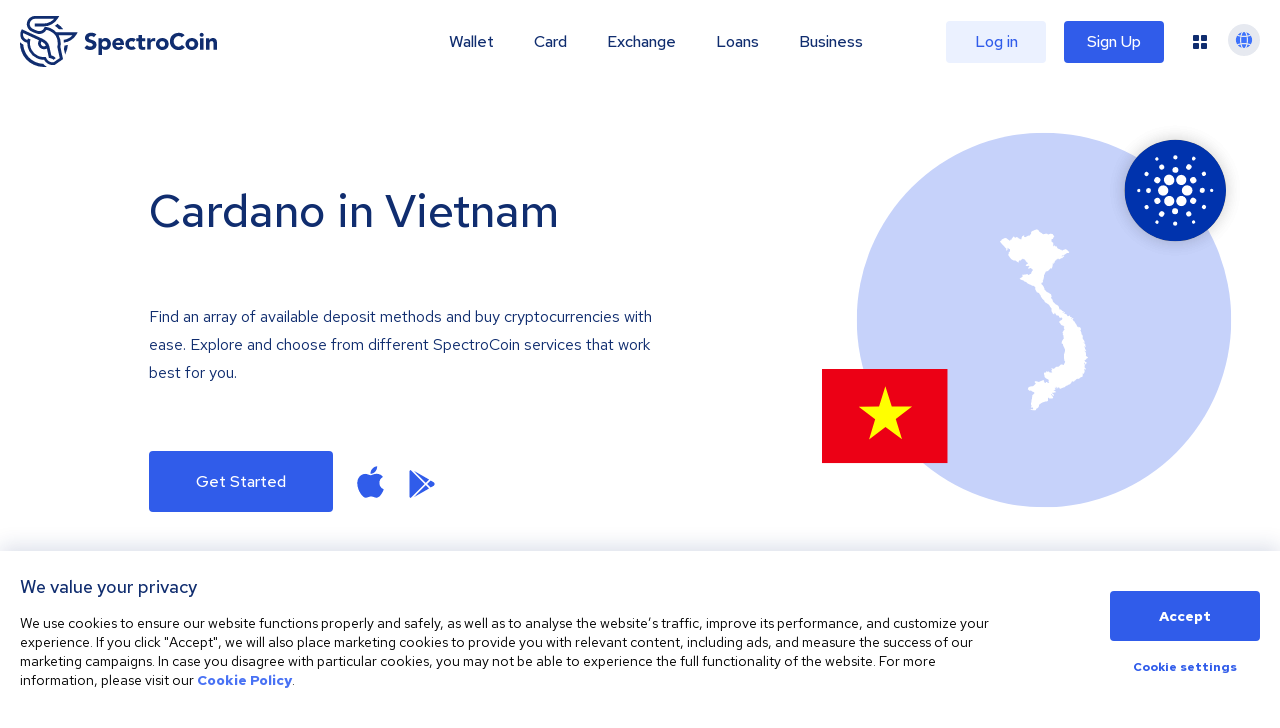

--- FILE ---
content_type: image/svg+xml
request_url: https://spectrocoin.com/assets/images/countries/vn.svg
body_size: 2622
content:
<?xml version="1.0" standalone="no"?>
<!DOCTYPE svg PUBLIC "-//W3C//DTD SVG 20010904//EN"
 "http://www.w3.org/TR/2001/REC-SVG-20010904/DTD/svg10.dtd">
<svg version="1.0" xmlns="http://www.w3.org/2000/svg"
 width="1024.000000pt" height="1024.000000pt" viewBox="0 0 1024.000000 1024.000000"
 preserveAspectRatio="xMidYMid meet">
<metadata>
Created by potrace 1.10, written by Peter Selinger 2001-2011
</metadata>
<g transform="translate(0.000000,1024.000000) scale(0.100000,-0.100000)"
fill="#ffffff" stroke="none">
<path d="M4655 10212 c-17 -15 -72 -42 -122 -60 -74 -27 -97 -40 -118 -68 -23
-30 -26 -42 -21 -74 6 -36 3 -41 -29 -66 -23 -17 -35 -35 -35 -50 0 -22 -4
-24 -52 -24 -44 0 -62 -7 -124 -45 -78 -49 -85 -51 -133 -34 -35 12 -38 24
-15 50 18 20 11 39 -13 39 -29 0 -93 -44 -113 -77 -12 -21 -20 -52 -20 -82 0
-69 -10 -74 -89 -45 -44 17 -78 38 -103 64 -47 50 -75 57 -119 31 -19 -12 -41
-21 -50 -21 -18 0 -59 40 -59 58 0 7 -4 12 -9 12 -24 0 -43 -15 -63 -51 -12
-21 -30 -41 -40 -45 -14 -4 -18 -14 -16 -37 3 -30 1 -32 -30 -35 -26 -3 -38
-11 -53 -37 -26 -44 -45 -50 -65 -20 -8 13 -44 42 -80 65 -35 23 -64 46 -64
51 0 5 -10 9 -22 9 -13 0 -52 14 -88 31 -35 17 -66 27 -67 22 -16 -46 -42 -77
-73 -87 -30 -9 -35 -16 -38 -46 -4 -40 -25 -68 -64 -84 l-27 -12 37 -55 c20
-31 102 -124 181 -207 l145 -152 -3 -57 -3 -56 34 21 c29 19 34 27 38 76 3 30
8 58 12 62 11 11 45 -23 52 -52 6 -21 11 -24 29 -18 42 13 52 10 50 -16 -2
-14 -5 -46 -7 -72 -3 -42 -9 -53 -46 -86 -32 -28 -42 -43 -37 -56 5 -12 13
-15 27 -11 40 13 18 -29 -23 -44 -23 -9 -27 -15 -21 -34 9 -29 117 -182 163
-230 51 -55 154 -100 207 -92 37 5 44 2 85 -33 24 -22 58 -46 76 -56 58 -30
102 -14 67 25 -19 21 -19 21 14 38 18 10 21 15 12 26 -10 12 -4 13 37 8 47 -5
51 -4 79 29 16 19 41 43 57 53 24 16 30 16 45 3 9 -8 36 -20 58 -26 33 -10 45
-20 60 -50 20 -43 103 -142 118 -142 6 0 17 -4 24 -8 25 -16 -2 -53 -59 -80
-33 -17 -55 -35 -58 -46 -5 -28 37 -56 71 -49 16 3 35 0 43 -7 13 -11 20 -9
40 10 l23 22 16 -30 c20 -39 20 -39 -4 -45 -10 -3 -27 -21 -36 -40 -14 -30
-15 -39 -4 -52 18 -21 33 -19 60 10 30 32 80 35 80 5 0 -16 7 -20 34 -20 37 0
62 -27 72 -79 5 -23 2 -32 -16 -43 -25 -15 -54 -68 -65 -118 -9 -44 -22 -60
-48 -60 -12 0 -35 -14 -53 -31 -27 -26 -37 -30 -64 -24 -20 4 -34 15 -40 30
-8 22 -12 23 -42 14 -52 -16 -168 -32 -225 -30 l-53 1 20 -32 c11 -18 20 -40
20 -49 0 -23 -37 -58 -109 -102 -33 -21 -61 -42 -61 -47 0 -17 128 -80 163
-80 29 0 42 -7 70 -40 23 -27 39 -38 50 -34 9 3 28 -3 43 -15 15 -12 33 -21
41 -21 8 0 32 -20 54 -44 32 -35 59 -51 137 -81 53 -21 103 -46 111 -56 10
-14 26 -19 63 -19 43 0 55 -5 98 -42 l48 -41 -5 -53 c-5 -48 -2 -59 42 -143
42 -79 53 -92 84 -102 74 -24 109 -48 116 -77 3 -16 19 -39 35 -51 21 -15 30
-30 30 -49 0 -16 16 -54 35 -86 42 -70 140 -183 166 -191 13 -4 19 -16 19 -34
0 -36 28 -65 100 -101 33 -17 69 -43 80 -58 15 -20 28 -28 43 -25 19 3 27 -8
57 -69 19 -39 54 -92 78 -116 47 -49 46 -44 32 -126 -9 -57 -8 -60 19 -91 16
-18 31 -49 35 -68 5 -26 18 -45 47 -68 46 -36 50 -34 71 34 12 39 31 45 36 11
2 -10 20 -44 40 -74 36 -53 39 -55 87 -58 71 -4 95 -18 95 -57 0 -20 8 -39 23
-53 26 -25 45 -27 81 -11 38 18 76 -10 76 -56 0 -37 -23 -65 -75 -92 -16 -9
-33 -21 -37 -27 -4 -6 -8 -7 -8 -2 0 6 -13 -3 -30 -19 -37 -35 -39 -71 -5 -87
13 -6 28 -24 34 -39 5 -16 15 -29 20 -29 6 0 17 -16 25 -35 10 -24 22 -35 35
-35 12 0 21 -5 21 -11 0 -8 12 -10 34 -6 30 5 35 3 38 -16 2 -13 13 -23 28
-27 31 -7 37 -33 15 -67 -16 -24 -16 -28 6 -74 l23 -49 -32 -33 c-17 -17 -34
-45 -38 -60 -3 -16 -17 -33 -31 -40 l-24 -10 33 -34 c22 -23 27 -33 16 -33
-29 0 -31 -47 -3 -88 19 -27 25 -50 25 -89 0 -28 5 -64 10 -79 9 -22 7 -31 -8
-48 -56 -65 -106 -165 -100 -201 3 -11 -2 -27 -10 -35 -13 -12 -12 -15 4 -27
11 -8 30 -17 44 -20 33 -8 41 -22 34 -56 -4 -21 8 -55 51 -141 31 -63 59 -131
62 -153 4 -28 -5 -71 -31 -154 l-37 -116 9 -157 c9 -151 10 -159 38 -199 l29
-41 -49 -93 -49 -93 -32 20 c-19 12 -50 20 -76 20 -38 0 -48 -5 -89 -48 -94
-95 -93 -95 -137 -83 -56 15 -92 0 -143 -60 -37 -44 -46 -49 -81 -49 -22 0
-56 7 -76 15 -49 21 -63 1 -26 -37 l26 -27 -27 -35 c-26 -34 -26 -37 -11 -66
8 -16 20 -30 25 -30 6 0 10 -7 10 -16 0 -12 -11 -15 -57 -13 -32 2 -66 -1 -76
-5 -14 -7 -18 -2 -23 23 -7 34 -29 40 -90 22 -29 -8 -33 -6 -44 17 -12 26 -12
26 -27 7 -8 -11 -17 -32 -20 -47 -5 -26 -7 -27 -51 -21 -37 5 -47 3 -58 -12
-18 -25 -18 -72 1 -125 8 -23 15 -57 15 -74 1 -17 6 -41 13 -53 18 -33 113
-100 167 -118 37 -12 50 -22 54 -41 4 -15 2 -32 -5 -40 -12 -15 -10 -29 16
-88 l16 -39 -47 6 c-37 4 -54 12 -70 32 -31 40 -60 29 -78 -27 -3 -11 -15 -18
-30 -18 -21 0 -26 6 -32 35 -3 20 -15 40 -25 46 -14 7 -19 21 -19 50 0 46 -21
61 -49 35 -10 -9 -49 -27 -87 -40 -38 -13 -86 -34 -107 -46 -37 -22 -40 -22
-73 -6 -20 9 -65 21 -102 26 -63 9 -68 8 -83 -12 -21 -27 -15 -45 25 -80 l31
-27 -80 -81 c-76 -76 -82 -80 -125 -80 -61 0 -162 -22 -191 -42 -15 -9 -31
-36 -42 -69 l-17 -54 46 -46 c43 -44 49 -46 75 -37 44 15 98 2 111 -28 8 -18
22 -26 52 -31 37 -6 96 -52 96 -75 0 -5 -30 -36 -66 -71 l-66 -62 -5 -90 c-3
-50 -12 -102 -20 -118 -7 -15 -13 -44 -12 -65 1 -20 -6 -64 -15 -97 -20 -73
-21 -153 -2 -174 11 -14 11 -26 0 -80 -7 -36 -11 -67 -8 -70 4 -5 20 0 77 24
13 6 17 2 17 -18 0 -14 5 -29 10 -32 6 -3 10 -17 10 -30 0 -28 -22 -35 -64
-22 -24 8 -31 7 -46 -12 -13 -18 -24 -22 -51 -19 -25 2 -34 -1 -37 -14 -2 -12
7 -20 37 -27 23 -6 59 -16 81 -21 29 -8 64 -8 123 1 90 13 112 28 122 82 5 27
14 36 52 51 51 21 103 84 103 125 0 14 5 42 10 61 22 78 287 209 423 210 27 0
45 7 62 25 23 22 25 32 25 114 l0 89 34 -34 c36 -36 51 -39 156 -35 42 2 61 8
78 25 l24 23 -26 49 c-30 58 -54 87 -84 103 -13 7 -22 21 -22 35 0 35 28 24
64 -24 35 -46 83 -71 97 -49 23 37 0 82 -60 116 -72 40 -67 53 19 53 39 0 70
4 70 9 0 6 16 7 35 4 l35 -6 0 42 c0 38 -3 42 -29 47 -15 3 -41 17 -57 30
l-29 23 38 1 c37 0 77 27 77 52 0 7 -12 24 -27 40 -30 31 -26 46 7 28 12 -6
29 -9 37 -6 14 6 14 9 -2 25 -27 31 -16 49 22 39 30 -8 32 -10 21 -34 -10 -21
-8 -28 10 -46 12 -12 23 -20 24 -17 2 2 11 18 20 34 20 37 35 40 82 21 30 -13
36 -20 36 -46 0 -37 1 -37 131 21 49 22 102 39 123 39 20 0 36 4 36 8 0 4 15
25 34 45 25 27 42 37 64 37 17 0 43 10 59 24 39 32 68 46 96 46 35 0 122 95
131 143 6 32 11 37 34 37 15 0 39 -6 53 -14 32 -16 52 -7 69 34 9 21 21 31 45
36 23 4 36 14 47 38 13 27 24 34 68 44 40 9 56 10 67 1 11 -10 22 -4 56 28 60
56 94 75 130 71 25 -2 32 1 35 17 2 11 9 36 16 55 8 21 12 56 9 88 -6 52 9 74
20 31 12 -46 53 8 79 107 11 41 11 49 -9 85 -12 21 -17 39 -12 39 5 0 14 11
19 25 l9 25 25 -25 c34 -34 58 -33 54 3 -2 19 -12 31 -34 41 -45 19 -65 66
-48 111 17 47 7 139 -17 163 -22 21 -25 47 -6 47 26 0 50 -27 56 -65 3 -21 12
-40 19 -43 14 -4 49 68 54 113 3 29 2 30 -34 27 -34 -3 -38 -1 -38 20 0 14
-11 35 -25 48 -32 30 -31 38 2 38 20 0 38 12 65 42 21 23 38 49 38 56 0 8 9
14 21 14 25 0 59 17 59 30 0 5 -24 27 -52 49 -73 55 -81 70 -67 125 9 37 8 50
-5 77 -10 21 -13 36 -7 43 13 15 1 33 -23 37 -20 4 -43 55 -31 67 4 4 17 -5
30 -20 15 -17 30 -26 39 -22 13 5 13 12 -4 56 -10 28 -28 59 -40 70 -13 13
-20 31 -20 58 0 21 -5 51 -10 65 -6 17 -7 33 -1 43 8 14 11 13 21 -13 22 -62
22 -61 32 -33 6 19 5 37 -6 63 -9 21 -16 52 -16 69 -1 36 -20 66 -44 66 -9 0
-21 11 -26 24 -5 13 -14 27 -19 31 -6 3 -11 11 -11 17 0 6 10 2 23 -9 45 -41
50 -40 45 8 -5 43 -58 140 -91 167 -21 18 -33 108 -16 128 19 23 -18 123 -50
135 -18 7 -22 15 -18 35 2 15 -4 50 -14 80 -11 29 -19 59 -19 66 0 7 -9 19
-21 26 l-21 13 22 24 c17 18 21 30 16 52 -4 15 -10 43 -13 61 -4 23 -11 32
-24 32 -10 0 -23 9 -29 20 -13 24 -35 26 -44 5 -9 -25 -26 -17 -32 15 -7 34
-11 36 -35 14 -25 -22 -34 -13 -49 51 -8 35 -26 70 -47 94 -18 22 -41 57 -49
78 -18 43 -51 83 -70 83 -6 0 -17 14 -24 30 -7 17 -21 35 -31 41 -27 14 -24
46 6 65 14 9 25 23 25 30 0 20 -64 18 -84 -2 -9 -8 -26 -14 -38 -12 l-23 3 23
23 c12 12 22 30 22 41 0 15 -7 18 -40 17 -50 -1 -66 13 -50 45 11 19 10 24 -6
36 -16 12 -20 11 -30 -2 -6 -8 -23 -15 -37 -15 -14 0 -29 -5 -32 -10 -8 -12
-46 -3 -57 14 -4 6 -8 23 -8 37 0 23 -8 30 -56 49 -53 22 -228 129 -221 136 8
9 95 -30 113 -51 19 -20 25 -22 39 -11 16 11 15 14 -11 35 -40 31 -103 71
-112 71 -4 0 -28 20 -52 45 -39 39 -50 45 -87 45 -40 0 -43 2 -52 38 -6 20
-11 47 -11 60 0 28 -25 78 -54 111 -11 13 -53 38 -93 56 -47 22 -73 40 -78 55
-4 12 -28 37 -55 56 -53 38 -74 75 -84 145 -5 36 -12 49 -31 57 -14 7 -25 19
-25 27 0 9 -10 29 -21 45 l-22 29 27 31 c31 38 32 42 5 65 -12 12 -19 29 -17
45 3 32 -8 50 -32 50 -11 0 -35 16 -54 35 -20 19 -44 35 -55 35 -10 0 -22 7
-25 16 -4 10 -16 14 -34 12 -23 -2 -36 6 -70 45 -23 27 -42 52 -42 58 0 5 -6
9 -14 9 -25 0 -46 30 -46 67 0 20 -9 46 -20 60 -11 14 -20 41 -20 59 0 26 -4
33 -22 36 -16 2 -25 13 -31 39 -5 24 -18 41 -38 53 -30 18 -49 51 -49 86 0 14
11 22 40 30 52 14 71 47 46 84 -20 32 -20 33 4 39 13 3 20 14 20 30 0 14 5 38
11 54 16 42 32 142 31 195 0 41 2 47 25 53 21 5 24 11 21 35 -3 21 1 35 14 47
10 9 18 29 18 44 0 34 7 39 95 64 57 16 73 26 92 54 13 19 36 42 52 52 16 9
32 30 35 46 7 25 9 26 20 10 15 -20 49 -23 63 -4 24 33 53 147 55 221 2 71 4
76 16 57 8 -12 23 -21 33 -21 23 0 24 10 4 36 -22 29 -18 36 14 29 40 -9 55
20 53 103 0 36 3 60 9 57 5 -4 9 -12 9 -18 1 -14 35 -57 45 -57 4 0 5 12 2 27
-6 32 39 83 72 83 14 0 21 6 21 20 0 27 19 25 51 -6 l28 -26 29 21 c17 11 42
21 56 21 16 0 32 9 42 26 15 22 19 23 26 10 11 -20 28 -21 28 -2 0 8 25 36 55
61 52 45 71 72 43 62 -7 -2 -22 0 -32 6 -15 7 -23 5 -36 -10 -26 -33 -56 -38
-63 -11 -8 28 7 38 60 38 32 0 46 5 55 20 7 11 20 20 28 21 8 0 27 8 41 17 53
34 84 57 94 68 15 18 65 26 80 14 20 -16 51 3 59 36 6 21 3 30 -11 37 -10 6
-36 29 -57 51 -95 99 -132 106 -247 51 -85 -41 -95 -42 -102 -15 -4 16 -14 20
-47 20 -33 0 -43 4 -47 20 -4 15 -14 20 -39 20 -48 0 -134 65 -134 102 0 44
-9 59 -29 46 -31 -19 -67 -2 -83 38 l-15 37 -22 -32 c-14 -20 -31 -31 -46 -31
-23 0 -23 1 -19 100 l5 99 -39 20 c-57 29 -63 41 -60 112 l3 63 37 9 c33 8 39
15 64 73 15 35 33 69 41 75 20 17 16 26 -17 45 -16 10 -36 34 -44 55 -14 35
-17 37 -73 43 -87 10 -93 9 -147 -19 -42 -22 -52 -24 -61 -12 -16 22 -71 47
-105 47 -17 0 -55 -8 -84 -19 -67 -23 -101 -17 -138 25 -16 18 -44 38 -62 44
-19 6 -42 20 -51 30 -14 15 -21 17 -31 9 -11 -9 -15 -2 -20 30 -5 33 -16 49
-48 75 -41 33 -98 66 -113 66 -4 0 -22 -13 -38 -28z"/>
</g>
</svg>


--- FILE ---
content_type: image/svg+xml
request_url: https://spectrocoin.com/assets/images/countries/vn.svg
body_size: 2622
content:
<?xml version="1.0" standalone="no"?>
<!DOCTYPE svg PUBLIC "-//W3C//DTD SVG 20010904//EN"
 "http://www.w3.org/TR/2001/REC-SVG-20010904/DTD/svg10.dtd">
<svg version="1.0" xmlns="http://www.w3.org/2000/svg"
 width="1024.000000pt" height="1024.000000pt" viewBox="0 0 1024.000000 1024.000000"
 preserveAspectRatio="xMidYMid meet">
<metadata>
Created by potrace 1.10, written by Peter Selinger 2001-2011
</metadata>
<g transform="translate(0.000000,1024.000000) scale(0.100000,-0.100000)"
fill="#ffffff" stroke="none">
<path d="M4655 10212 c-17 -15 -72 -42 -122 -60 -74 -27 -97 -40 -118 -68 -23
-30 -26 -42 -21 -74 6 -36 3 -41 -29 -66 -23 -17 -35 -35 -35 -50 0 -22 -4
-24 -52 -24 -44 0 -62 -7 -124 -45 -78 -49 -85 -51 -133 -34 -35 12 -38 24
-15 50 18 20 11 39 -13 39 -29 0 -93 -44 -113 -77 -12 -21 -20 -52 -20 -82 0
-69 -10 -74 -89 -45 -44 17 -78 38 -103 64 -47 50 -75 57 -119 31 -19 -12 -41
-21 -50 -21 -18 0 -59 40 -59 58 0 7 -4 12 -9 12 -24 0 -43 -15 -63 -51 -12
-21 -30 -41 -40 -45 -14 -4 -18 -14 -16 -37 3 -30 1 -32 -30 -35 -26 -3 -38
-11 -53 -37 -26 -44 -45 -50 -65 -20 -8 13 -44 42 -80 65 -35 23 -64 46 -64
51 0 5 -10 9 -22 9 -13 0 -52 14 -88 31 -35 17 -66 27 -67 22 -16 -46 -42 -77
-73 -87 -30 -9 -35 -16 -38 -46 -4 -40 -25 -68 -64 -84 l-27 -12 37 -55 c20
-31 102 -124 181 -207 l145 -152 -3 -57 -3 -56 34 21 c29 19 34 27 38 76 3 30
8 58 12 62 11 11 45 -23 52 -52 6 -21 11 -24 29 -18 42 13 52 10 50 -16 -2
-14 -5 -46 -7 -72 -3 -42 -9 -53 -46 -86 -32 -28 -42 -43 -37 -56 5 -12 13
-15 27 -11 40 13 18 -29 -23 -44 -23 -9 -27 -15 -21 -34 9 -29 117 -182 163
-230 51 -55 154 -100 207 -92 37 5 44 2 85 -33 24 -22 58 -46 76 -56 58 -30
102 -14 67 25 -19 21 -19 21 14 38 18 10 21 15 12 26 -10 12 -4 13 37 8 47 -5
51 -4 79 29 16 19 41 43 57 53 24 16 30 16 45 3 9 -8 36 -20 58 -26 33 -10 45
-20 60 -50 20 -43 103 -142 118 -142 6 0 17 -4 24 -8 25 -16 -2 -53 -59 -80
-33 -17 -55 -35 -58 -46 -5 -28 37 -56 71 -49 16 3 35 0 43 -7 13 -11 20 -9
40 10 l23 22 16 -30 c20 -39 20 -39 -4 -45 -10 -3 -27 -21 -36 -40 -14 -30
-15 -39 -4 -52 18 -21 33 -19 60 10 30 32 80 35 80 5 0 -16 7 -20 34 -20 37 0
62 -27 72 -79 5 -23 2 -32 -16 -43 -25 -15 -54 -68 -65 -118 -9 -44 -22 -60
-48 -60 -12 0 -35 -14 -53 -31 -27 -26 -37 -30 -64 -24 -20 4 -34 15 -40 30
-8 22 -12 23 -42 14 -52 -16 -168 -32 -225 -30 l-53 1 20 -32 c11 -18 20 -40
20 -49 0 -23 -37 -58 -109 -102 -33 -21 -61 -42 -61 -47 0 -17 128 -80 163
-80 29 0 42 -7 70 -40 23 -27 39 -38 50 -34 9 3 28 -3 43 -15 15 -12 33 -21
41 -21 8 0 32 -20 54 -44 32 -35 59 -51 137 -81 53 -21 103 -46 111 -56 10
-14 26 -19 63 -19 43 0 55 -5 98 -42 l48 -41 -5 -53 c-5 -48 -2 -59 42 -143
42 -79 53 -92 84 -102 74 -24 109 -48 116 -77 3 -16 19 -39 35 -51 21 -15 30
-30 30 -49 0 -16 16 -54 35 -86 42 -70 140 -183 166 -191 13 -4 19 -16 19 -34
0 -36 28 -65 100 -101 33 -17 69 -43 80 -58 15 -20 28 -28 43 -25 19 3 27 -8
57 -69 19 -39 54 -92 78 -116 47 -49 46 -44 32 -126 -9 -57 -8 -60 19 -91 16
-18 31 -49 35 -68 5 -26 18 -45 47 -68 46 -36 50 -34 71 34 12 39 31 45 36 11
2 -10 20 -44 40 -74 36 -53 39 -55 87 -58 71 -4 95 -18 95 -57 0 -20 8 -39 23
-53 26 -25 45 -27 81 -11 38 18 76 -10 76 -56 0 -37 -23 -65 -75 -92 -16 -9
-33 -21 -37 -27 -4 -6 -8 -7 -8 -2 0 6 -13 -3 -30 -19 -37 -35 -39 -71 -5 -87
13 -6 28 -24 34 -39 5 -16 15 -29 20 -29 6 0 17 -16 25 -35 10 -24 22 -35 35
-35 12 0 21 -5 21 -11 0 -8 12 -10 34 -6 30 5 35 3 38 -16 2 -13 13 -23 28
-27 31 -7 37 -33 15 -67 -16 -24 -16 -28 6 -74 l23 -49 -32 -33 c-17 -17 -34
-45 -38 -60 -3 -16 -17 -33 -31 -40 l-24 -10 33 -34 c22 -23 27 -33 16 -33
-29 0 -31 -47 -3 -88 19 -27 25 -50 25 -89 0 -28 5 -64 10 -79 9 -22 7 -31 -8
-48 -56 -65 -106 -165 -100 -201 3 -11 -2 -27 -10 -35 -13 -12 -12 -15 4 -27
11 -8 30 -17 44 -20 33 -8 41 -22 34 -56 -4 -21 8 -55 51 -141 31 -63 59 -131
62 -153 4 -28 -5 -71 -31 -154 l-37 -116 9 -157 c9 -151 10 -159 38 -199 l29
-41 -49 -93 -49 -93 -32 20 c-19 12 -50 20 -76 20 -38 0 -48 -5 -89 -48 -94
-95 -93 -95 -137 -83 -56 15 -92 0 -143 -60 -37 -44 -46 -49 -81 -49 -22 0
-56 7 -76 15 -49 21 -63 1 -26 -37 l26 -27 -27 -35 c-26 -34 -26 -37 -11 -66
8 -16 20 -30 25 -30 6 0 10 -7 10 -16 0 -12 -11 -15 -57 -13 -32 2 -66 -1 -76
-5 -14 -7 -18 -2 -23 23 -7 34 -29 40 -90 22 -29 -8 -33 -6 -44 17 -12 26 -12
26 -27 7 -8 -11 -17 -32 -20 -47 -5 -26 -7 -27 -51 -21 -37 5 -47 3 -58 -12
-18 -25 -18 -72 1 -125 8 -23 15 -57 15 -74 1 -17 6 -41 13 -53 18 -33 113
-100 167 -118 37 -12 50 -22 54 -41 4 -15 2 -32 -5 -40 -12 -15 -10 -29 16
-88 l16 -39 -47 6 c-37 4 -54 12 -70 32 -31 40 -60 29 -78 -27 -3 -11 -15 -18
-30 -18 -21 0 -26 6 -32 35 -3 20 -15 40 -25 46 -14 7 -19 21 -19 50 0 46 -21
61 -49 35 -10 -9 -49 -27 -87 -40 -38 -13 -86 -34 -107 -46 -37 -22 -40 -22
-73 -6 -20 9 -65 21 -102 26 -63 9 -68 8 -83 -12 -21 -27 -15 -45 25 -80 l31
-27 -80 -81 c-76 -76 -82 -80 -125 -80 -61 0 -162 -22 -191 -42 -15 -9 -31
-36 -42 -69 l-17 -54 46 -46 c43 -44 49 -46 75 -37 44 15 98 2 111 -28 8 -18
22 -26 52 -31 37 -6 96 -52 96 -75 0 -5 -30 -36 -66 -71 l-66 -62 -5 -90 c-3
-50 -12 -102 -20 -118 -7 -15 -13 -44 -12 -65 1 -20 -6 -64 -15 -97 -20 -73
-21 -153 -2 -174 11 -14 11 -26 0 -80 -7 -36 -11 -67 -8 -70 4 -5 20 0 77 24
13 6 17 2 17 -18 0 -14 5 -29 10 -32 6 -3 10 -17 10 -30 0 -28 -22 -35 -64
-22 -24 8 -31 7 -46 -12 -13 -18 -24 -22 -51 -19 -25 2 -34 -1 -37 -14 -2 -12
7 -20 37 -27 23 -6 59 -16 81 -21 29 -8 64 -8 123 1 90 13 112 28 122 82 5 27
14 36 52 51 51 21 103 84 103 125 0 14 5 42 10 61 22 78 287 209 423 210 27 0
45 7 62 25 23 22 25 32 25 114 l0 89 34 -34 c36 -36 51 -39 156 -35 42 2 61 8
78 25 l24 23 -26 49 c-30 58 -54 87 -84 103 -13 7 -22 21 -22 35 0 35 28 24
64 -24 35 -46 83 -71 97 -49 23 37 0 82 -60 116 -72 40 -67 53 19 53 39 0 70
4 70 9 0 6 16 7 35 4 l35 -6 0 42 c0 38 -3 42 -29 47 -15 3 -41 17 -57 30
l-29 23 38 1 c37 0 77 27 77 52 0 7 -12 24 -27 40 -30 31 -26 46 7 28 12 -6
29 -9 37 -6 14 6 14 9 -2 25 -27 31 -16 49 22 39 30 -8 32 -10 21 -34 -10 -21
-8 -28 10 -46 12 -12 23 -20 24 -17 2 2 11 18 20 34 20 37 35 40 82 21 30 -13
36 -20 36 -46 0 -37 1 -37 131 21 49 22 102 39 123 39 20 0 36 4 36 8 0 4 15
25 34 45 25 27 42 37 64 37 17 0 43 10 59 24 39 32 68 46 96 46 35 0 122 95
131 143 6 32 11 37 34 37 15 0 39 -6 53 -14 32 -16 52 -7 69 34 9 21 21 31 45
36 23 4 36 14 47 38 13 27 24 34 68 44 40 9 56 10 67 1 11 -10 22 -4 56 28 60
56 94 75 130 71 25 -2 32 1 35 17 2 11 9 36 16 55 8 21 12 56 9 88 -6 52 9 74
20 31 12 -46 53 8 79 107 11 41 11 49 -9 85 -12 21 -17 39 -12 39 5 0 14 11
19 25 l9 25 25 -25 c34 -34 58 -33 54 3 -2 19 -12 31 -34 41 -45 19 -65 66
-48 111 17 47 7 139 -17 163 -22 21 -25 47 -6 47 26 0 50 -27 56 -65 3 -21 12
-40 19 -43 14 -4 49 68 54 113 3 29 2 30 -34 27 -34 -3 -38 -1 -38 20 0 14
-11 35 -25 48 -32 30 -31 38 2 38 20 0 38 12 65 42 21 23 38 49 38 56 0 8 9
14 21 14 25 0 59 17 59 30 0 5 -24 27 -52 49 -73 55 -81 70 -67 125 9 37 8 50
-5 77 -10 21 -13 36 -7 43 13 15 1 33 -23 37 -20 4 -43 55 -31 67 4 4 17 -5
30 -20 15 -17 30 -26 39 -22 13 5 13 12 -4 56 -10 28 -28 59 -40 70 -13 13
-20 31 -20 58 0 21 -5 51 -10 65 -6 17 -7 33 -1 43 8 14 11 13 21 -13 22 -62
22 -61 32 -33 6 19 5 37 -6 63 -9 21 -16 52 -16 69 -1 36 -20 66 -44 66 -9 0
-21 11 -26 24 -5 13 -14 27 -19 31 -6 3 -11 11 -11 17 0 6 10 2 23 -9 45 -41
50 -40 45 8 -5 43 -58 140 -91 167 -21 18 -33 108 -16 128 19 23 -18 123 -50
135 -18 7 -22 15 -18 35 2 15 -4 50 -14 80 -11 29 -19 59 -19 66 0 7 -9 19
-21 26 l-21 13 22 24 c17 18 21 30 16 52 -4 15 -10 43 -13 61 -4 23 -11 32
-24 32 -10 0 -23 9 -29 20 -13 24 -35 26 -44 5 -9 -25 -26 -17 -32 15 -7 34
-11 36 -35 14 -25 -22 -34 -13 -49 51 -8 35 -26 70 -47 94 -18 22 -41 57 -49
78 -18 43 -51 83 -70 83 -6 0 -17 14 -24 30 -7 17 -21 35 -31 41 -27 14 -24
46 6 65 14 9 25 23 25 30 0 20 -64 18 -84 -2 -9 -8 -26 -14 -38 -12 l-23 3 23
23 c12 12 22 30 22 41 0 15 -7 18 -40 17 -50 -1 -66 13 -50 45 11 19 10 24 -6
36 -16 12 -20 11 -30 -2 -6 -8 -23 -15 -37 -15 -14 0 -29 -5 -32 -10 -8 -12
-46 -3 -57 14 -4 6 -8 23 -8 37 0 23 -8 30 -56 49 -53 22 -228 129 -221 136 8
9 95 -30 113 -51 19 -20 25 -22 39 -11 16 11 15 14 -11 35 -40 31 -103 71
-112 71 -4 0 -28 20 -52 45 -39 39 -50 45 -87 45 -40 0 -43 2 -52 38 -6 20
-11 47 -11 60 0 28 -25 78 -54 111 -11 13 -53 38 -93 56 -47 22 -73 40 -78 55
-4 12 -28 37 -55 56 -53 38 -74 75 -84 145 -5 36 -12 49 -31 57 -14 7 -25 19
-25 27 0 9 -10 29 -21 45 l-22 29 27 31 c31 38 32 42 5 65 -12 12 -19 29 -17
45 3 32 -8 50 -32 50 -11 0 -35 16 -54 35 -20 19 -44 35 -55 35 -10 0 -22 7
-25 16 -4 10 -16 14 -34 12 -23 -2 -36 6 -70 45 -23 27 -42 52 -42 58 0 5 -6
9 -14 9 -25 0 -46 30 -46 67 0 20 -9 46 -20 60 -11 14 -20 41 -20 59 0 26 -4
33 -22 36 -16 2 -25 13 -31 39 -5 24 -18 41 -38 53 -30 18 -49 51 -49 86 0 14
11 22 40 30 52 14 71 47 46 84 -20 32 -20 33 4 39 13 3 20 14 20 30 0 14 5 38
11 54 16 42 32 142 31 195 0 41 2 47 25 53 21 5 24 11 21 35 -3 21 1 35 14 47
10 9 18 29 18 44 0 34 7 39 95 64 57 16 73 26 92 54 13 19 36 42 52 52 16 9
32 30 35 46 7 25 9 26 20 10 15 -20 49 -23 63 -4 24 33 53 147 55 221 2 71 4
76 16 57 8 -12 23 -21 33 -21 23 0 24 10 4 36 -22 29 -18 36 14 29 40 -9 55
20 53 103 0 36 3 60 9 57 5 -4 9 -12 9 -18 1 -14 35 -57 45 -57 4 0 5 12 2 27
-6 32 39 83 72 83 14 0 21 6 21 20 0 27 19 25 51 -6 l28 -26 29 21 c17 11 42
21 56 21 16 0 32 9 42 26 15 22 19 23 26 10 11 -20 28 -21 28 -2 0 8 25 36 55
61 52 45 71 72 43 62 -7 -2 -22 0 -32 6 -15 7 -23 5 -36 -10 -26 -33 -56 -38
-63 -11 -8 28 7 38 60 38 32 0 46 5 55 20 7 11 20 20 28 21 8 0 27 8 41 17 53
34 84 57 94 68 15 18 65 26 80 14 20 -16 51 3 59 36 6 21 3 30 -11 37 -10 6
-36 29 -57 51 -95 99 -132 106 -247 51 -85 -41 -95 -42 -102 -15 -4 16 -14 20
-47 20 -33 0 -43 4 -47 20 -4 15 -14 20 -39 20 -48 0 -134 65 -134 102 0 44
-9 59 -29 46 -31 -19 -67 -2 -83 38 l-15 37 -22 -32 c-14 -20 -31 -31 -46 -31
-23 0 -23 1 -19 100 l5 99 -39 20 c-57 29 -63 41 -60 112 l3 63 37 9 c33 8 39
15 64 73 15 35 33 69 41 75 20 17 16 26 -17 45 -16 10 -36 34 -44 55 -14 35
-17 37 -73 43 -87 10 -93 9 -147 -19 -42 -22 -52 -24 -61 -12 -16 22 -71 47
-105 47 -17 0 -55 -8 -84 -19 -67 -23 -101 -17 -138 25 -16 18 -44 38 -62 44
-19 6 -42 20 -51 30 -14 15 -21 17 -31 9 -11 -9 -15 -2 -20 30 -5 33 -16 49
-48 75 -41 33 -98 66 -113 66 -4 0 -22 -13 -38 -28z"/>
</g>
</svg>
